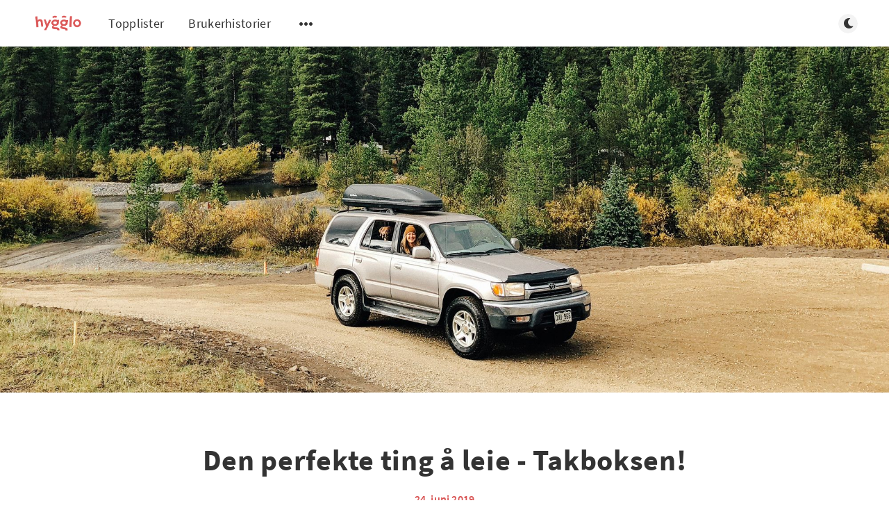

--- FILE ---
content_type: text/html; charset=utf-8
request_url: https://blogg.hygglo.no/lei-takboks/
body_size: 7621
content:
<!DOCTYPE html>
<html lang="nb">
  <head>
    <meta charset="utf-8" />
    <meta http-equiv="X-UA-Compatible" content="IE=edge" />

    <title>Den perfekte ting å leie - Takboksen!</title>
    <meta name="HandheldFriendly" content="True" />
    <meta name="viewport" content="width=device-width, initial-scale=1.0" />

    <link rel="preload" href="https://blogg.hygglo.no/assets/css/app.css?v=bb73ef4dfd" as="style" />
    <link rel="preload" href="https://blogg.hygglo.no/assets/js/manifest.js?v=bb73ef4dfd" as="script" />
    <link rel="preload" href="https://blogg.hygglo.no/assets/js/vendor.js?v=bb73ef4dfd" as="script" />
    <link rel="preload" href="https://blogg.hygglo.no/assets/js/app.js?v=bb73ef4dfd" as="script" />

      <link rel="preload" href="https://blogg.hygglo.no/assets/css/post.css?v=bb73ef4dfd" as="style" />
  <link rel="preload" href="https://blogg.hygglo.no/assets/js/post.js?v=bb73ef4dfd" as="script" />


    <style>
      /* These font-faces are here to make fonts work if the Ghost instance is installed in a subdirectory */

      /* source-sans-pro-regular */
      @font-face {
        font-family: 'Source Sans Pro';
        font-style: normal;
        font-weight: 400;
        font-display: swap;
        src: local('SourceSansPro-Regular'),
            url("https://blogg.hygglo.no/assets/fonts/source-sans-pro/latin/source-sans-pro-regular.woff2?v=bb73ef4dfd") format('woff2'),
            url("https://blogg.hygglo.no/assets/fonts/source-sans-pro/latin/source-sans-pro-regular.woff?v=bb73ef4dfd") format('woff');
      }

      /* source-sans-pro-600 */
      @font-face {
        font-family: 'Source Sans Pro';
        font-style: normal;
        font-weight: 600;
        font-display: swap;
        src: local('SourceSansPro-SemiBold'),
            url("https://blogg.hygglo.no/assets/fonts/source-sans-pro/latin/source-sans-pro-600.woff2?v=bb73ef4dfd") format('woff2'),
            url("https://blogg.hygglo.no/assets/fonts/source-sans-pro/latin/source-sans-pro-600.woff?v=bb73ef4dfd") format('woff');
      }

      /* source-sans-pro-700 */
      @font-face {
        font-family: 'Source Sans Pro';
        font-style: normal;
        font-weight: 700;
        font-display: swap;
        src: local('SourceSansPro-Bold'),
            url("https://blogg.hygglo.no/assets/fonts/source-sans-pro/latin/source-sans-pro-700.woff2?v=bb73ef4dfd") format('woff2'),
            url("https://blogg.hygglo.no/assets/fonts/source-sans-pro/latin/source-sans-pro-700.woff?v=bb73ef4dfd") format('woff');
      }

      /* iconmoon */
      @font-face {
        font-family: 'icomoon';
        font-weight: normal;
        font-style: normal;
        font-display: swap;
        src: url("https://blogg.hygglo.no/assets/fonts/icomoon/icomoon.eot?101fc3?v=bb73ef4dfd");
        src: url("https://blogg.hygglo.no/assets/fonts/icomoon/icomoon.eot?101fc3?v=bb73ef4dfd#iefix") format('embedded-opentype'),
        url("https://blogg.hygglo.no/assets/fonts/icomoon/icomoon.ttf?101fc3?v=bb73ef4dfd") format('truetype'),
        url("https://blogg.hygglo.no/assets/fonts/icomoon/icomoon.woff?101fc3?v=bb73ef4dfd") format('woff'),
        url("https://blogg.hygglo.no/assets/fonts/icomoon/icomoon.svg?101fc3?v=bb73ef4dfd#icomoon") format('svg');
      }
    </style>

    <link rel="stylesheet" type="text/css" href="https://blogg.hygglo.no/assets/css/app.css?v=bb73ef4dfd" media="screen" />

      <link rel="stylesheet" type="text/css" href="https://blogg.hygglo.no/assets/css/post.css?v=bb73ef4dfd" media="screen" />


    

    <link rel="icon" href="https://blogg.hygglo.no/content/images/size/w256h256/2019/05/apple-touch-icon-180x180.png" type="image/png">
    <link rel="canonical" href="https://blogg.hygglo.no/lei-takboks/">
    <meta name="referrer" content="no-referrer-when-downgrade">
    
    <meta property="og:site_name" content="Hygglo Blogg">
    <meta property="og:type" content="article">
    <meta property="og:title" content="Den perfekte ting å leie - Takboksen!">
    <meta property="og:description" content="Da vi skulle på skiferie i februar hadde vi et problem. Hvordan i all verden
skulle vi få med oss alt vi behøvde til en ukes skiferie? Det er ikke bare, bare
å få med seg skiutstyr, og med en hund som eier bagasjerommet er det ikke lett å
få">
    <meta property="og:url" content="https://blogg.hygglo.no/lei-takboks/">
    <meta property="og:image" content="https://blogg.hygglo.no/content/images/size/w1200/2019/06/holly-mandarich-437538-unsplash-2.jpg">
    <meta property="article:published_time" content="2019-06-24T09:57:27.000Z">
    <meta property="article:modified_time" content="2019-06-24T10:13:32.000Z">
    <meta property="article:publisher" content="https://www.facebook.com/hygglo.no/">
    <meta name="twitter:card" content="summary_large_image">
    <meta name="twitter:title" content="Den perfekte ting å leie - Takboksen!">
    <meta name="twitter:description" content="Da vi skulle på skiferie i februar hadde vi et problem. Hvordan i all verden
skulle vi få med oss alt vi behøvde til en ukes skiferie? Det er ikke bare, bare
å få med seg skiutstyr, og med en hund som eier bagasjerommet er det ikke lett å
få">
    <meta name="twitter:url" content="https://blogg.hygglo.no/lei-takboks/">
    <meta name="twitter:image" content="https://blogg.hygglo.no/content/images/size/w1200/2019/06/holly-mandarich-437538-unsplash-2.jpg">
    <meta name="twitter:label1" content="Written by">
    <meta name="twitter:data1" content="Renate">
    <meta name="twitter:site" content="@hygglo_no">
    <meta property="og:image:width" content="1200">
    <meta property="og:image:height" content="985">
    
    <script type="application/ld+json">
{
    "@context": "https://schema.org",
    "@type": "Article",
    "publisher": {
        "@type": "Organization",
        "name": "Hygglo Blogg",
        "url": "https://blogg.hygglo.no/",
        "logo": {
            "@type": "ImageObject",
            "url": "https://blogg.hygglo.no/content/images/2022/08/Hygglo-Logo-no-background.png"
        }
    },
    "author": {
        "@type": "Person",
        "name": "Renate",
        "image": {
            "@type": "ImageObject",
            "url": "https://blogg.hygglo.no/content/images/2019/06/38508701_2156336061248526_5229940509077667840_o.jpg",
            "width": 1112,
            "height": 1112
        },
        "url": "https://blogg.hygglo.no/author/renate/",
        "sameAs": []
    },
    "headline": "Den perfekte ting å leie - Takboksen!",
    "url": "https://blogg.hygglo.no/lei-takboks/",
    "datePublished": "2019-06-24T09:57:27.000Z",
    "dateModified": "2019-06-24T10:13:32.000Z",
    "image": {
        "@type": "ImageObject",
        "url": "https://blogg.hygglo.no/content/images/size/w1200/2019/06/holly-mandarich-437538-unsplash-2.jpg",
        "width": 1200,
        "height": 985
    },
    "description": "Da vi skulle på skiferie i februar hadde vi et problem. Hvordan i all verden\nskulle vi få med oss alt vi behøvde til en ukes skiferie? Det er ikke bare, bare\nå få med seg skiutstyr, og med en hund som eier bagasjerommet er det ikke lett å\nfå med seg alt annet man kan trenge heller. \n\nDet eneste vi kunne komme på som skulle redde situasjonen var å kjøpe en takboks\ntil bilen. En allerede påkostet ferie ble med andre ord enda dyrere. Det å\nskulle leie en takboks tenkte vi aldri på engang, og dumt v",
    "mainEntityOfPage": "https://blogg.hygglo.no/lei-takboks/"
}
    </script>

    <meta name="generator" content="Ghost 6.12">
    <link rel="alternate" type="application/rss+xml" title="Hygglo Blogg" href="https://blogg.hygglo.no/rss/">
    <script defer src="https://cdn.jsdelivr.net/ghost/portal@~2.56/umd/portal.min.js" data-i18n="true" data-ghost="https://blogg.hygglo.no/" data-key="6c1ba0be30d8a7f53d336d951d" data-api="https://leieting-blogg.ghost.io/ghost/api/content/" data-locale="nb" crossorigin="anonymous"></script><style id="gh-members-styles">.gh-post-upgrade-cta-content,
.gh-post-upgrade-cta {
    display: flex;
    flex-direction: column;
    align-items: center;
    font-family: -apple-system, BlinkMacSystemFont, 'Segoe UI', Roboto, Oxygen, Ubuntu, Cantarell, 'Open Sans', 'Helvetica Neue', sans-serif;
    text-align: center;
    width: 100%;
    color: #ffffff;
    font-size: 16px;
}

.gh-post-upgrade-cta-content {
    border-radius: 8px;
    padding: 40px 4vw;
}

.gh-post-upgrade-cta h2 {
    color: #ffffff;
    font-size: 28px;
    letter-spacing: -0.2px;
    margin: 0;
    padding: 0;
}

.gh-post-upgrade-cta p {
    margin: 20px 0 0;
    padding: 0;
}

.gh-post-upgrade-cta small {
    font-size: 16px;
    letter-spacing: -0.2px;
}

.gh-post-upgrade-cta a {
    color: #ffffff;
    cursor: pointer;
    font-weight: 500;
    box-shadow: none;
    text-decoration: underline;
}

.gh-post-upgrade-cta a:hover {
    color: #ffffff;
    opacity: 0.8;
    box-shadow: none;
    text-decoration: underline;
}

.gh-post-upgrade-cta a.gh-btn {
    display: block;
    background: #ffffff;
    text-decoration: none;
    margin: 28px 0 0;
    padding: 8px 18px;
    border-radius: 4px;
    font-size: 16px;
    font-weight: 600;
}

.gh-post-upgrade-cta a.gh-btn:hover {
    opacity: 0.92;
}</style>
    <script defer src="https://cdn.jsdelivr.net/ghost/sodo-search@~1.8/umd/sodo-search.min.js" data-key="6c1ba0be30d8a7f53d336d951d" data-styles="https://cdn.jsdelivr.net/ghost/sodo-search@~1.8/umd/main.css" data-sodo-search="https://leieting-blogg.ghost.io/" data-locale="nb" crossorigin="anonymous"></script>
    
    <link href="https://blogg.hygglo.no/webmentions/receive/" rel="webmention">
    <script defer src="/public/cards.min.js?v=bb73ef4dfd"></script>
    <link rel="stylesheet" type="text/css" href="/public/cards.min.css?v=bb73ef4dfd">
    <script defer src="/public/member-attribution.min.js?v=bb73ef4dfd"></script>
    <script defer src="/public/ghost-stats.min.js?v=bb73ef4dfd" data-stringify-payload="false" data-datasource="analytics_events" data-storage="localStorage" data-host="https://blogg.hygglo.no/.ghost/analytics/api/v1/page_hit"  tb_site_uuid="2ba216e2-156e-490e-aadb-019fed5f2727" tb_post_uuid="895f4dd1-37db-422c-8d2c-e99b38a779a6" tb_post_type="post" tb_member_uuid="undefined" tb_member_status="undefined"></script><style>:root {--ghost-accent-color: #15171A;}</style>
    <meta property="fb:pages" content="472656049557881" />
<!-- Global site tag (gtag.js) - Google Analytics -->
<script async src="https://www.googletagmanager.com/gtag/js?id=UA-71425947-8"></script>
<script>
  window.dataLayer = window.dataLayer || [];
  function gtag(){dataLayer.push(arguments);}
  gtag('js', new Date());

  gtag('config', 'UA-71425947-8');
</script>
<!-- Google Tag Manager -->
<script>(function(w,d,s,l,i){w[l]=w[l]||[];w[l].push({'gtm.start':
new Date().getTime(),event:'gtm.js'});var f=d.getElementsByTagName(s)[0],
j=d.createElement(s),dl=l!='dataLayer'?'&l='+l:'';j.async=true;j.src=
'https://www.googletagmanager.com/gtm.js?id=UA-71425947-8'+i+dl;f.parentNode.insertBefore(j,f);
})(window,document,'script','dataLayer','GTM-TR2F7ZB');</script>
<!-- End Google Tag Manager -->

<script>
  window.intercomSettings = {
    app_id: "mcsnl4c5"
  };
</script>
<script>(function(){var w=window;var ic=w.Intercom;if(typeof ic==="function"){ic('reattach_activator');ic('update',intercomSettings);}else{var d=document;var i=function(){i.c(arguments)};i.q=[];i.c=function(args){i.q.push(args)};w.Intercom=i;function l(){var s=d.createElement('script');s.type='text/javascript';s.async=true;s.src='https://widget.intercom.io/widget/r3zvz0um';var x=d.getElementsByTagName('script')[0];x.parentNode.insertBefore(s,x);}if(w.attachEvent){w.attachEvent('onload',l);}else{w.addEventListener('load',l,false);}}})()</script>

    <style>
      :root {
        --primary-subtle-color: var(--ghost-accent-color) !important;
      }
    </style>

    <script>
      // @license magnet:?xt=urn:btih:d3d9a9a6595521f9666a5e94cc830dab83b65699&dn=expat.txt Expat
      const ghostHost = "https://blogg.hygglo.no"
      // @license-end
    </script>



    <script>
      if (typeof Storage !== 'undefined') {
        const currentSavedTheme = localStorage.getItem('theme')

        if (currentSavedTheme && currentSavedTheme === 'dark') {
          document.documentElement.setAttribute('data-theme', 'dark')
        } else {
          document.documentElement.setAttribute('data-theme', 'light')
        }
      }
    </script>
  </head>
  <body class="post-template">
    



  
<header class="m-header with-picture js-header">
  <div class="m-mobile-topbar" data-animate="fade-down">
    <button class="m-icon-button in-mobile-topbar js-open-menu" aria-label="Åpne meny">
      <span class="icon-menu" aria-hidden="true"></span>
    </button>
      <a href="https://blogg.hygglo.no" class="m-logo in-mobile-topbar">
        <img src="https://blogg.hygglo.no/content/images/2022/08/Hygglo-Logo-no-background.png" alt="Hygglo Blogg" class="">
      </a>
    <button class="m-icon-button in-mobile-topbar js-open-search"  aria-label="Åpne søkefelt">
      <span class="icon-search" aria-hidden="true"></span>
    </button>
  </div>

  <div class="m-menu js-menu">
    <button class="m-icon-button outlined as-close-menu js-close-menu" aria-label="Steng menyen">
      <span class="icon-close"></span>
    </button>
    <div class="m-menu__main" data-animate="fade-down">
      <div class="l-wrapper">
        <div class="m-nav js-main-nav">
          <nav class="m-nav__left js-main-nav-left" role="navigation" aria-label="Hovedmeny">
            <ul>
                <li class="only-desktop">
                  <a href="https://blogg.hygglo.no" class="m-logo">
                    <img src="https://blogg.hygglo.no/content/images/2022/08/Hygglo-Logo-no-background.png" alt="Hygglo Blogg" class="">
                  </a>
                </li>
                
    <li class="nav-topplister">
      <a href="https://blogg.hygglo.no/tag/topplister/">Topplister</a>
    </li>
    <li class="nav-brukerhistorier">
      <a href="https://blogg.hygglo.no/tag/brukerhistorier/">Brukerhistorier</a>
    </li>

              <li class="submenu-option js-submenu-option">
                <button class="m-icon-button in-menu-main more js-toggle-submenu" aria-label="Åpne undermeny">
                  <span class="icon-more" aria-hidden="true"></span>
                </button>
                <div class="m-submenu js-submenu">
                  <div class="l-wrapper in-submenu">
                    <section class="m-recent-articles">
                      <h3 class="m-submenu-title in-recent-articles">Nye artikler</h3>
                          <div class="swiper js-recent-slider">
                            <div class="swiper-wrapper">
                                <div class="swiper-slide">
                                  <a href="/toppliste-2023/" class="m-recent-article">
                                    <div class="m-recent-article__picture ">
                                        <img src="/content/images/size/w300/2024/08/photo-1578269174936-2709b6aeb913.jpeg" loading="lazy" alt="">
                                    </div>
                                    <h3 class="m-recent-article__title js-recent-article-title" title="TOPPLISTE 2023">
                                      TOPPLISTE 2023
                                    </h3>
                                    <span class="m-recent-article__date">ett år siden</span>
                                  </a>
                                </div>
                                <div class="swiper-slide">
                                  <a href="/mot-var-utleier-haakon/" class="m-recent-article">
                                    <div class="m-recent-article__picture no-picture">
                                        <img src="https://blogg.hygglo.no/assets/images/no-image.png?v=bb73ef4dfd" loading="lazy" alt="">
                                    </div>
                                    <h3 class="m-recent-article__title js-recent-article-title" title="Møt vår utleier Haakon!">
                                      Møt vår utleier Haakon!
                                    </h3>
                                    <span class="m-recent-article__date">ett år siden</span>
                                  </a>
                                </div>
                                <div class="swiper-slide">
                                  <a href="/mot-var-utleier-christian-3/" class="m-recent-article">
                                    <div class="m-recent-article__picture no-picture">
                                        <img src="https://blogg.hygglo.no/assets/images/no-image.png?v=bb73ef4dfd" loading="lazy" alt="">
                                    </div>
                                    <h3 class="m-recent-article__title js-recent-article-title" title="Møt vår utleier Christian!">
                                      Møt vår utleier Christian!
                                    </h3>
                                    <span class="m-recent-article__date">2 år siden</span>
                                  </a>
                                </div>
                                <div class="swiper-slide">
                                  <a href="/over-en-million-utleier-i-syv-land/" class="m-recent-article">
                                    <div class="m-recent-article__picture ">
                                        <img src="/content/images/size/w300/2024/06/map.jpg" loading="lazy" alt="">
                                    </div>
                                    <h3 class="m-recent-article__title js-recent-article-title" title="Over en million utleier i syv land">
                                      Over en million utleier i syv land
                                    </h3>
                                    <span class="m-recent-article__date">2 år siden</span>
                                  </a>
                                </div>
                            </div>
                          </div>
                    </section>
                    <section class="m-tags">
                      <h3 class="m-submenu-title">Tagger</h3>
                        <ul>
                            <li>
                              <a href="/tag/brukerhistorier/">Brukerhistorier</a>
                            </li>
                            <li>
                              <a href="/tag/ferietur-i-norge/">Ferietur i Norge</a>
                            </li>
                            <li>
                              <a href="/tag/gjesteinnlegg/">Gjesteinnlegg</a>
                            </li>
                            <li>
                              <a href="/tag/manedens-leieting/">Månedens leieting</a>
                            </li>
                            <li>
                              <a href="/tag/nyheter/">Nyheter</a>
                            </li>
                            <li>
                              <a href="/tag/presse/">Presse</a>
                            </li>
                            <li>
                              <a href="/tag/tips/">Tips</a>
                            </li>
                            <li>
                              <a href="/tag/topplister/">Topplister</a>
                            </li>
                            <li>
                              <a href="/tag/utleierskolen/">Utleierskolen</a>
                            </li>
                        </ul>
                    </section>
                  </div>
                </div>
              </li>
            </ul>
          </nav>
          <div class="m-nav__right">
            <button class="m-icon-button in-menu-main js-open-search"  aria-label="Åpne søkefelt">
              <span class="icon-search" aria-hidden="true"></span>
            </button>
            <div class="m-toggle-darkmode js-tooltip" data-tippy-content="Slå på dark mode" tabindex="0">
              <label for="toggle-darkmode" class="sr-only">
                Slå på dark mode
              </label>
              <input id="toggle-darkmode" type="checkbox" class="js-toggle-darkmode">
              <div>
                <span class="icon-moon moon" aria-hidden="true"></span>
                <span class="icon-sunny sun" aria-hidden="true"></span>
              </div>
            </div>
          </div>
        </div>
      </div>
    </div>
  </div>

</header>

<main class="main-wrap">
    
  <section class="m-hero with-picture" data-animate="fade">
    <div class="m-hero__picture in-post">
      <img
        srcset="
          /content/images/size/w300/2019/06/holly-mandarich-437538-unsplash-2.jpg 300w,
          /content/images/size/w600/2019/06/holly-mandarich-437538-unsplash-2.jpg 600w,
          /content/images/size/w1000/2019/06/holly-mandarich-437538-unsplash-2.jpg 1000w,
          /content/images/size/w2000/2019/06/holly-mandarich-437538-unsplash-2.jpg 2000w
        "
        sizes="(max-width: 600px) 600px, (max-width: 1000px) 1000px, 2000px"
        src="/content/images/size/w1000/2019/06/holly-mandarich-437538-unsplash-2.jpg"
        alt=""
      />
    </div>
    </section>
  
  <article>
    <div class="l-content in-post">
        <div class="l-wrapper in-post  js-animation-wrapper" data-animate="fade-up">
          <div
            class="l-post-content js-progress-content">
            <header class="m-heading">
              <h1 class="m-heading__title in-post">Den perfekte ting å leie - Takboksen!</h1>
              <div class="m-heading__meta">
                <span class="m-heading__meta__time">24. juni 2019</span>
              </div>
            </header>
            <div class="pos-relative js-post-content">
              <div class="m-share">
                <div class="m-share__content js-sticky">
                  <a href="https://www.facebook.com/sharer/sharer.php?u=https://blogg.hygglo.no/lei-takboks/"
                    class="m-icon-button filled in-share" target="_blank" rel="noopener" aria-label="Facebook">
                    <span class="icon-facebook" aria-hidden="true"></span>
                  </a>
                  <a href="https://twitter.com/intent/tweet?text=Den%20perfekte%20ting%20%C3%A5%20leie%20-%20Takboksen!&url=https://blogg.hygglo.no/lei-takboks/"
                    class="m-icon-button filled in-share" target="_blank" rel="noopener" aria-label="Twitter">
                    <span class="icon-twitter" aria-hidden="true"></span>
                  </a>
                  <button class="m-icon-button filled in-share progress js-scrolltop" aria-label="Scroll til toppen">
                    <span class="icon-arrow-top" aria-hidden="true"></span>
                    <svg aria-hidden="true">
                      <circle class="progress-ring__circle js-progress" fill="transparent" r="0" />
                    </svg>
                  </button>
                </div>
              </div>
              <p><em>Da vi skulle på skiferie i februar hadde vi et problem. Hvordan i all verden skulle vi få med oss alt vi behøvde til en ukes skiferie? Det er ikke bare, bare å få med seg skiutstyr, og med en hund som eier bagasjerommet er det ikke lett å få med seg alt annet man kan trenge heller. </em></p><p>Det eneste vi kunne komme på som skulle redde situasjonen var å kjøpe en takboks til bilen. En allerede påkostet ferie ble med andre ord enda dyrere. Det å skulle leie en takboks tenkte vi aldri på engang, og dumt var det. Nå har vi en stor takboks liggende i gjesterommet og håper at andre er smartere enn oss og leier i stedet for å kjøpe en ny!</p><p><strong>Hvorfor er takboksen den perfekte ting å leie i stedet for å kjøpe?</strong></p><ol><li>Den er dyr</li><li>Tar mye plass</li><li>Ofte trenger man den kun til spesielle anledninger</li></ol><p>På Hygglo finnes det per dags dato 645 <a href="https://www.hygglo.no/category/8858-takboks-uten-takstativ?ref=blogg.hygglo.no">takbokser uten takstativ</a> til leie, samt 325 <a href="https://www.hygglo.no/category/8857-takboks-med-takstativ?ref=blogg.hygglo.no">takbokser med takstativ</a>. Det finnes med andre ord veldig mange valg og store muligheter for å finne den perfekte takboksen som dekker dine behov.</p><p><a href="https://www.hygglo.no/category/2421-takboks?ref=blogg.hygglo.no">Se alle takbokser hos Hygglo her</a>!</p>
            </div>
          </div>
        </div>
          <section class="m-subscribe-section js-newsletter">
            <div class="l-wrapper in-post">
              <div class="m-subscribe-section__content">
                <div class="m-subscribe-section__text">
                  <h4 class="m-subscribe-section__title">Abonnere på vårt nyhetsbrev</h4>
                  <p class="m-subscribe-section__description">
                    Få de nyeste artiklene direkte til din innboks.
                  </p>
                </div>
                <div class="m-subscribe-section__form">
                  
<div class="m-subscribe-section__form">
  <form data-members-form="subscribe" id="newsletter-form" class="m-subscribe-section__container">
    <div class="m-subscribe__form">
      <div class="pos-relative">
        <label for="newsletter-input" class="sr-only">Din e-postadress</label>
        <input data-members-email id="newsletter-input" class="m-input in-subscribe-section" type="email"
          placeholder="Din e-postadress" required />
      </div>
      <button id="newsletter-button" class="m-button primary block" type="submit">Abonnere</button>
    </div>
    <div class="m-subscribe__success">
      <header class="m-heading no-margin">
        <img src="https://blogg.hygglo.no/assets/images/success.png?v=bb73ef4dfd" alt="Success!" class="m-subscribe__success_icon">
        <p class="m-heading__description in-newsletter-form">
          Vennligst sjekk innboksen din og trykk på länken for å bekrefte ditt abonnement.
        </p>
      </header>
    </div>
    <p class="m-subscribe__invalid m-small-text">
      Vennligst skriv inn en gyldig e-postadresse
    </p>
    <p class="m-subscribe__error m-small-text">
      Oops! Det uppstå en feil ved sending av e-posten, prøv igjen senere
    </p>
  </form>
</div>
                </div>
              </div>
            </div>
          </section>
        <section class="m-author">
          <div class="m-author__content">
            <div class="m-author__picture">
              <a href="https://blogg.hygglo.no/author/renate/" class="m-author-picture" aria-label="Renate">
                  <div style="background-image: url(https://blogg.hygglo.no/content/images/2019/06/38508701_2156336061248526_5229940509077667840_o.jpg);"></div>
              </a>
            </div>
            <div class="m-author__info">
              <h4 class="m-author__name">
                <a href="https://blogg.hygglo.no/author/renate/">Renate</a>
              </h4>
                <p class="m-author__bio">En glad trønder som elsker å skrive, fotografere og spre latter og glede.</p>
              <ul class="m-author-links">
              </ul>
            </div>
          </div>
        </section>
    </div>
  </article>
</main>



    
<div class="m-search js-search" role="dialog" aria-modal="true" aria-label="Search">
  <button class="m-icon-button outlined as-close-search js-close-search" aria-label="Close search">
    <span class="icon-close" aria-hidden="true"></span>
  </button>
  <div class="m-search__content">
    <form class="m-search__form">
      <div class="pos-relative">
        <span class="icon-search m-search-icon" aria-hidden="true"></span>
        <label for="search-input" class="sr-only">
          Begynn å skriv for å søke
        </label>
        <input id="search-input" type="text" class="m-input in-search js-input-search" placeholder="Begynn å skriv for å søke">
      </div>
    </form>
    <div class="js-search-results hide"></div>
    <p class="m-not-found align-center hide js-no-results">
      Ditt søk gav ingen resultat, forsøk å sak etter noe annet.
    </p>
  </div>
</div>

    
<footer class="m-footer">
  <div class="m-footer__content">
    <nav class="m-footer-social">
        <a href="https://www.facebook.com/hygglo.no/" target="_blank" rel="noopener" aria-label="Facebook">
          <span class="icon-facebook" aria-hidden="true"></span>
        </a>
        <a href="https://x.com/hygglo_no" target="_blank" rel="noopener" aria-label="Twitter">
          <span class="icon-twitter" aria-hidden="true"></span>
        </a>
      <a href="https://blogg.hygglo.no/rss" aria-label="RSS">
        <span class="icon-rss" aria-hidden="true"></span>
      </a>
    </nav>
    <p class="m-footer-copyright">
      <span>Hygglo Blogg &copy; 2026</span>
      <span>&nbsp; &bull; &nbsp;</span>
      <span>Publisert med <a href="https://ghost.org" target="_blank" rel="noopener">Ghost</a></span>
    </p>
    <p class="m-footer-copyright jslicense">
      <a href="https://blogg.hygglo.no/assets/html/javascript.html?v=bb73ef4dfd" rel="jslicense">JavaScript licensinformation</a>
    </p>
  </div>
</footer>

    <script defer src="https://blogg.hygglo.no/assets/js/manifest.js?v=bb73ef4dfd"></script>
    <script defer src="https://blogg.hygglo.no/assets/js/vendor.js?v=bb73ef4dfd"></script>
    <script defer src="https://blogg.hygglo.no/assets/js/app.js?v=bb73ef4dfd"></script>

      <script defer src="https://blogg.hygglo.no/assets/js/post.js?v=bb73ef4dfd"></script>


    <div id="fb-root"></div>
<script>(function(d, s, id) {
  var js, fjs = d.getElementsByTagName(s)[0];
  if (d.getElementById(id)) return;
  js = d.createElement(s); js.id = id;
  js.src = "//connect.facebook.net/nb_NO/sdk.js#xfbml=1&version=v2.6&appId=858755134215704";
  fjs.parentNode.insertBefore(js, fjs);
}(document, 'script', 'facebook-jssdk'));</script>

<script src="//cdn.jsdelivr.net/emojione/2.1.4/lib/js/emojione.min.js"></script>
<link rel="stylesheet" href="//cdn.jsdelivr.net/emojione/2.1.4/assets/css/emojione.min.css"/>
<script>
document.addEventListener("DOMContentLoaded", function(event) {
    if (!/iP(hone|od|ad)|Mac/.test(navigator.userAgent)) {
      paragraphs = document.getElementsByTagName("p");
      for (var i = 0; i < paragraphs.length; i++) {
        paragraphs[i].innerHTML = emojione.unicodeToImage(paragraphs[i].innerHTML);
      }
      h1s = Array.prototype.slice.call(document.getElementsByTagName("h1"));
      h2s = Array.prototype.slice.call(document.getElementsByTagName("h2"));
      h3s = Array.prototype.slice.call(document.getElementsByTagName("h3"));
      h4s = Array.prototype.slice.call(document.getElementsByTagName("h4"));
      h5s = Array.prototype.slice.call(document.getElementsByTagName("h5"));
      headers = h1s.concat(h2s).concat(h3s).concat(h4s).concat(h5s);
      for (var i = 0; i < headers.length; i++) {
        headers[i].innerHTML = emojione.unicodeToImage(headers[i].innerHTML);
      }
    }
});
</script>

<!-- Facebook Pixel Code -->
<script>
!function(f,b,e,v,n,t,s){if(f.fbq)return;n=f.fbq=function(){n.callMethod?
n.callMethod.apply(n,arguments):n.queue.push(arguments)};if(!f._fbq)f._fbq=n;
n.push=n;n.loaded=!0;n.version='2.0';n.queue=[];t=b.createElement(e);t.async=!0;
t.src=v;s=b.getElementsByTagName(e)[0];s.parentNode.insertBefore(t,s)}(window,
document,'script','https://connect.facebook.net/en_US/fbevents.js');

fbq('init', '1437977269831847');
fbq('track', "PageView");</script>
<noscript><img height="1" width="1" style="display:none"
src="https://www.facebook.com/tr?id=1437977269831847&ev=PageView&noscript=1"
/></noscript>
<!-- End Facebook Pixel Code -->
  </body>
</html>


--- FILE ---
content_type: text/css; charset=UTF-8
request_url: https://blogg.hygglo.no/assets/css/app.css?v=bb73ef4dfd
body_size: 7315
content:
/*! sanitize.css v7.0.2 | CC0 License | github.com/csstools/sanitize.css */*,:after,:before{background-repeat:no-repeat;box-sizing:border-box}:after,:before{text-decoration:inherit;vertical-align:inherit}html{font-family:system-ui,-apple-system,Segoe UI,Roboto,Ubuntu,Cantarell,Oxygen,sans-serif,Apple Color Emoji,Segoe UI Emoji,Segoe UI Symbol,Noto Color Emoji;line-height:1.15;-moz-tab-size:4;-o-tab-size:4;tab-size:4;word-break:break-word}body{margin:0}h1{font-size:2em;margin:.67em 0}hr{height:0;overflow:visible}main{display:block}nav ol,nav ul{list-style:none}pre{font-family:Lato,Menlo,Consolas,Roboto Mono,Ubuntu Monospace,Oxygen Mono,Liberation Mono,monospace;font-size:1em}a{background-color:transparent}abbr[title]{text-decoration:underline;-webkit-text-decoration:underline dotted;text-decoration:underline dotted}b,strong{font-weight:bolder}code,kbd,samp{font-family:Lato,Menlo,Consolas,Roboto Mono,Ubuntu Monospace,Oxygen Mono,Liberation Mono,monospace;font-size:1em}small{font-size:80%}::-moz-selection{background-color:#b3d4fc;color:#000;text-shadow:none}::selection{background-color:#b3d4fc;color:#000;text-shadow:none}audio,canvas,iframe,img,svg,video{vertical-align:middle}audio,video{display:inline-block}audio:not([controls]){display:none;height:0}img{border-style:none}svg{fill:currentColor}svg:not(:root){overflow:hidden}table{border-collapse:collapse}button,input,select,textarea{font-family:Lato,inherit;font-size:inherit;line-height:inherit}button,input,select{margin:0}button{overflow:visible;text-transform:none}[type=button],[type=reset],[type=submit],button{-webkit-appearance:button}fieldset{padding:.35em .75em .625em}input{overflow:visible}legend{color:inherit;display:table;max-width:100%;white-space:normal}progress{display:inline-block;vertical-align:baseline}select{text-transform:none}textarea{margin:0;overflow:auto;resize:vertical}[type=checkbox],[type=radio]{padding:0}[type=search]{-webkit-appearance:textfield;outline-offset:-2px}::-webkit-inner-spin-button,::-webkit-outer-spin-button{height:auto}::-webkit-input-placeholder{color:inherit;opacity:.54}::-webkit-search-decoration{-webkit-appearance:none}::-webkit-file-upload-button{-webkit-appearance:button;font:inherit}::-moz-focus-inner{border-style:none;padding:0}:-moz-focusring{outline:1px dotted ButtonText}details,dialog{display:block}dialog{background-color:#fff;border:solid;color:#000;height:-moz-fit-content;height:-webkit-fit-content;height:fit-content;left:0;margin:auto;padding:1em;position:absolute;right:0;width:-moz-fit-content;width:-webkit-fit-content;width:fit-content}dialog:not([open]){display:none}summary{display:list-item}canvas{display:inline-block}template{display:none}[tabindex],a,area,button,input,label,select,summary,textarea{touch-action:manipulation}[hidden]{display:none}[aria-busy=true]{cursor:progress}[aria-controls]{cursor:pointer}[aria-disabled],[disabled]{cursor:disabled}[aria-hidden=false][hidden]:not(:focus){clip:rect(0,0,0,0);display:inherit;position:absolute}:root{--show-fade-animation:1}[data-theme=light]{--background-color:#fff;--primary-foreground-color:#4a4a4a;--secondary-foreground-color:#000;--primary-subtle-color:#0470ee;--secondary-subtle-color:#f4f8fd;--titles-color:#333;--link-color:#d95656;--primary-border-color:#9b9b9b;--secondary-border-color:#f0f8ff;--article-shadow-normal:0 10px 10px rgba(0,0,0,.08);--article-shadow-hover:0 4px 60px 0 rgba(0,0,0,.2);--transparent-background-color:hsla(0,0%,100%,.99);--footer-background-color:#411C42;--submenu-shadow-color-opacity:0.25;--button-shadow-color-normal:hsla(0,0%,42%,.2);--button-shadow-color-hover:hsla(0,0%,42%,.3);--table-background-color-odd:#fafafa;--table-head-border-bottom:#e2e2e2;--toggle-darkmode-button-display-moon:block;--toggle-darkmode-button-display-sun:none;--toggle-darkmode-background-color:rgba(0,0,0,.05);--header-menu-gradient-first-color:hsla(0,0%,100%,0);--header-menu-gradient-second-color:#fff;--kg-card-img-invert-color:0}[data-theme=dark]{--background-color:#111;--primary-foreground-color:#ccc;--secondary-foreground-color:#fff;--primary-subtle-color:#2c2fe6;--secondary-subtle-color:#141920;--titles-color:#b4b4b4;--link-color:#b6b7f6;--primary-border-color:#1d1d1d;--secondary-border-color:#0f0f0f;--article-shadow-normal:0 4px 5px 5px rgba(0,0,0,.1);--article-shadow-hover:0 4px 5px 10px rgba(0,0,0,.1);--transparent-background-color:rgba(0,0,0,.99);--footer-background-color:#080808;--submenu-shadow-color-opacity:0.55;--button-shadow-color-normal:hsla(0,0%,4%,.5);--button-shadow-color-hover:hsla(0,0%,4%,.5);--table-background-color-odd:#050505;--table-head-border-bottom:#1d1d1d;--toggle-darkmode-button-display-moon:none;--toggle-darkmode-button-display-sun:block;--toggle-darkmode-background-color:rgba(0,0,0,.5);--header-menu-gradient-first-color:hsla(0,0%,7%,0);--header-menu-gradient-second-color:hsla(0,0%,7%,.65);--kg-card-img-invert-color:1}.hide{display:none}.sr-only{clip:rect(0 0 0 0);-webkit-clip-path:inset(100%);clip-path:inset(100%);height:1px;overflow:hidden;position:absolute;white-space:nowrap;width:1px}.focusable:focus,.m-button:focus,.m-icon-button:focus,.m-toggle-darkmode input:focus{box-shadow:0 0 0 2px var(--primary-subtle-color)!important}.content-centered,.m-hero,.m-icon-button{align-items:center;display:flex;justify-content:center}.m-button,.m-icon-button,.m-input,.m-toggle-darkmode input,.no-appearance{-webkit-appearance:none!important;-moz-appearance:none!important;appearance:none!important}.no-padding{padding:0}.no-margin{margin:0}.no-scroll-y{overflow-y:hidden}.align-center{text-align:center}.align-left{text-align:left}.align-right{text-align:right}.pos-relative{position:relative}.pos-absolute{position:absolute}.bold{font-weight:700}.underline{text-decoration:underline}.uppercase{text-transform:uppercase}.pointer{cursor:pointer}.only-desktop{display:none}@media only screen and (min-width:48rem){.only-desktop{display:block}}[class*=" icon-"],[class^=icon-]{speak:none;-webkit-font-smoothing:antialiased;-moz-osx-font-smoothing:grayscale;font-family:Lato,icomoon!important;font-style:normal;font-variant:normal;font-weight:400;line-height:1;text-transform:none}.icon-moon:before{content:"\e90f"}.icon-sunny:before{content:"\e910"}.icon-chevron-down:before{content:"\e900"}.icon-star:before{content:"\e901"}.icon-arrow-left:before{content:"\e902"}.icon-arrow-right:before{content:"\e903"}.icon-arrow-top:before{content:"\e904"}.icon-close:before{content:"\e905"}.icon-comments:before{content:"\e906"}.icon-facebook:before{content:"\e907"}.icon-globe:before{content:"\e908"}.icon-menu:before{content:"\e909"}.icon-more:before{content:"\e90a"}.icon-search:before{content:"\e90b"}.icon-twitter:before{content:"\e90c"}.icon-imdb:before{content:"\e90d"}.icon-vk:before{content:"\e90e"}.icon-steam:before{content:"\e914"}.icon-twitch:before{content:"\e915"}.icon-youtube:before{content:"\e916"}.icon-vimeo:before{content:"\e917"}.icon-whatsapp:before{content:"\e918"}.icon-reddit:before{content:"\e919"}.icon-rss:before{content:"\e91a"}.icon-spotify:before{content:"\e91b"}.icon-telegram:before{content:"\e91c"}.icon-soundcloud:before{content:"\e91d"}.icon-flickr:before{content:"\e91e"}.icon-letterboxd:before{content:"\e91f"}.icon-odnoklassniki:before{content:"\e920"}.icon-pinterest:before{content:"\e921"}.icon-tiktok:before{content:"\e922"}.icon-tumblr:before{content:"\e923"}.icon-xing:before{content:"\e924"}.icon-mixcloud:before{content:"\e925"}.icon-mixer:before{content:"\e926"}.icon-wechat:before{content:"\e927"}.icon-deviantart:before{content:"\e928"}.icon-discord:before{content:"\e929"}.icon-instagram:before{content:"\e92a"}.icon-linkedin:before{content:"\e92b"}.icon-snapchat:before{content:"\e92c"}.icon-gitlab:before{content:"\e92d"}.icon-github:before{content:"\e930"}.icon-behance:before{content:"\e951"}body{-webkit-font-smoothing:antialiased;-moz-osx-font-smoothing:grayscale;background-color:var(--background-color);color:var(--primary-foreground-color);display:flex;flex-direction:column;font-display:swap;font-family:Lato,Source Sans Pro,Helvetica,Arial,sans-serif;font-size:1rem;min-height:100vh;overflow-x:hidden;width:100%}body.share-menu-displayed{padding-bottom:45px}@media only screen and (min-width:48rem){body.share-menu-displayed{padding-bottom:0}}.main-wrap{display:flex;flex-direction:column;flex-grow:1}p{line-height:1.5;margin:0}a{color:inherit;text-decoration:none}fieldset{border:0;margin:0;padding:0;position:relative}.tippy-popper *{text-align:left!important}.medium-zoom-overlay{background-color:var(--background-color)!important}.medium-zoom-image,.medium-zoom-overlay{z-index:5}[data-animate^=fade]{-webkit-animation:fadeAnimation .5s linear forwards;animation:fadeAnimation .5s linear forwards;opacity:calc((var(--show-fade-animation) - 1)*-1)}@-webkit-keyframes fadeAnimation{0%{opacity:calc((var(--show-fade-animation) - 1)*-1)}to{opacity:1}}@keyframes fadeAnimation{0%{opacity:calc((var(--show-fade-animation) - 1)*-1)}to{opacity:1}}[data-animate=fade-up]{-webkit-animation:fadeUpAnimation .5s cubic-bezier(.77,0,.18,1) .3s forwards;animation:fadeUpAnimation .5s cubic-bezier(.77,0,.18,1) .3s forwards}@-webkit-keyframes fadeUpAnimation{0%{opacity:calc((var(--show-fade-animation) - 1)*-1);transform:translateY(calc(100px*var(--show-fade-animation)))}to{opacity:1;transform:translateY(0)}}@keyframes fadeUpAnimation{0%{opacity:calc((var(--show-fade-animation) - 1)*-1);transform:translateY(calc(100px*var(--show-fade-animation)))}to{opacity:1;transform:translateY(0)}}[data-animate=fade-down]{-webkit-animation:fadeDownAnimation .5s cubic-bezier(.77,0,.18,1) forwards;animation:fadeDownAnimation .5s cubic-bezier(.77,0,.18,1) forwards}@-webkit-keyframes fadeDownAnimation{0%{opacity:calc((var(--show-fade-animation) - 1)*-1);transform:translateY(calc(-100px*var(--show-fade-animation)))}to{opacity:1;transform:translateY(0)}}@keyframes fadeDownAnimation{0%{opacity:calc((var(--show-fade-animation) - 1)*-1);transform:translateY(calc(-100px*var(--show-fade-animation)))}to{opacity:1;transform:translateY(0)}}.l-wrapper{margin:0 auto;padding:0 20px;position:relative;width:100%}@media only screen and (min-width:48rem){.l-wrapper{max-width:1200px}}@media only screen and (min-width:80rem){.l-wrapper{padding:0}}.l-wrapper.in-submenu{padding:0}@media only screen and (min-width:48rem){.l-wrapper.in-submenu{padding:0 20px}}@media only screen and (min-width:80rem){.l-wrapper.in-submenu{padding:0}}@media only screen and (min-width:48rem){.l-wrapper.in-post{max-width:960px}}.l-wrapper.in-comments{color:var(--primary-foreground-color)}@media only screen and (min-width:48rem){.l-wrapper.in-comments{max-width:820px}}@media only screen and (min-width:64rem){.l-wrapper.in-recommended{max-width:calc(100% - 60px);padding:0}}@media only screen and (min-width:90rem){.l-wrapper.in-recommended{max-width:1200px}}.l-wrapper.in-post.no-image{padding-top:40px}@media only screen and (min-width:48rem){.l-wrapper.in-post.no-image{padding-top:80px}}.l-wrapper.in-caption{padding-top:10px}.l-content{padding:40px 0 20px}@media only screen and (min-width:48rem){.l-content{padding:60px 0 40px}}.m-button{background-color:transparent;border:0;border-radius:5px;color:#333;cursor:pointer;display:inline-block;font-size:1rem;font-weight:600;letter-spacing:.2px;line-height:1;outline:0;padding:13px 25px;position:relative;text-align:center;transition:all .25s cubic-bezier(.02,.01,.47,1)}.m-button.outlined{border:1px solid var(--primary-foreground-color);color:var(--titles-color)}.m-button.filled,.m-button.primary{box-shadow:0 2px 4px var(--button-shadow-color-normal),0 0 0 transparent}.m-button.filled:hover,.m-button.primary:hover{box-shadow:0 4px 8px var(--button-shadow-color-hover),0 0 0 transparent;transform:translateY(-2px)}.m-button.filled{background-color:#fff;border-radius:5px}.m-button.block{display:block;width:100%}.m-button.primary{background-color:var(--primary-subtle-color);color:#fff}.m-button.loading{cursor:default;overflow:hidden}.m-button.loading:after{-webkit-animation:loading 1s infinite;animation:loading 1s infinite;background-color:#fff;bottom:0;content:"";height:2px;left:0;position:absolute;width:25%}@-webkit-keyframes loading{0%{transform:translatex(0)}50%{transform:translatex(300%)}to{transform:translatex(0)}}@keyframes loading{0%{transform:translatex(0)}50%{transform:translatex(300%)}to{transform:translatex(0)}}.m-icon-button{background-color:transparent;border:0;border-radius:50%;color:var(--titles-color);cursor:pointer;font-size:1.125rem;outline:0;padding:0}.m-icon-button.outlined{border:1px solid var(--primary-foreground-color)}.m-icon-button.filled{background-color:var(--background-color);box-shadow:0 2px 4px var(--button-shadow-color-normal),0 0 0 transparent;transition:all .25s cubic-bezier(.02,.01,.47,1)}.m-icon-button.filled:hover{box-shadow:0 4px 8px var(--button-shadow-color-hover),0 0 0 transparent}.m-icon-button:disabled{cursor:default;opacity:.5}.m-icon-button.in-mobile-topbar{height:50px;width:50px}.m-icon-button.as-close-menu{font-size:.625rem;height:32px;position:absolute;right:20px;top:20px;width:32px;z-index:2}@media only screen and (min-width:48rem){.m-icon-button.as-close-menu{display:none!important}}.m-icon-button.as-close-search{font-size:.625rem;height:32px;position:absolute;right:20px;top:20px;width:32px;z-index:2}@media only screen and (min-width:48rem){.m-icon-button.as-close-search{font-size:.875rem;height:42px;right:30px;top:30px;width:42px}}@media only screen and (min-width:80rem){.m-icon-button.as-close-search{height:50px;right:40px;top:40px;width:50px}}.m-icon-button.in-menu-main{display:none}@media only screen and (min-width:48rem){.m-icon-button.in-menu-main{display:flex;height:32px;width:32px}}.m-icon-button.more{font-size:1.25rem;position:relative;z-index:6}.m-icon-button.more.active{color:var(--primary-subtle-color)}.m-icon-button.in-pagination-left,.m-icon-button.in-pagination-right{font-size:.625rem;height:40px;width:40px}@media only screen and (min-width:48rem){.m-icon-button.in-pagination-left,.m-icon-button.in-pagination-right{font-size:.688rem;height:46px;width:46px}}.m-icon-button.in-pagination-left{margin-right:30px}.m-icon-button.in-pagination-right{margin-left:30px}.m-icon-button.in-featured-articles{bottom:5px;color:#fff;font-size:.875rem;height:40px;position:absolute;width:40px;z-index:2}@media only screen and (min-width:48rem){.m-icon-button.in-featured-articles{bottom:26px}}.m-icon-button.in-featured-articles.swiper-button-prev{right:56px}@media only screen and (min-width:48rem){.m-icon-button.in-featured-articles.swiper-button-prev{right:76px}}.m-icon-button.in-featured-articles.swiper-button-next{right:16px}@media only screen and (min-width:48rem){.m-icon-button.in-featured-articles.swiper-button-next{right:36px}}.m-icon-button.in-recommended-articles{font-size:.625rem;height:40px;position:absolute;top:240px;transform:translateY(-50%);width:40px;z-index:2}@media only screen and (min-width:64rem){.m-icon-button.in-recommended-articles{display:none}}.m-icon-button.in-recommended-articles.swiper-button-prev{left:2px}.m-icon-button.in-recommended-articles.swiper-button-next{right:2px}.m-icon-button.as-load-comments{font-size:1.25rem;height:60px;margin:0 auto;position:relative;width:60px;z-index:2}@media only screen and (min-width:48rem){.m-icon-button.as-load-comments{font-size:1.625rem;height:80px;width:80px}}.m-icon-button.in-share{color:var(--titles-color);font-size:.75rem;height:31px;margin:0 25px;text-decoration:none;width:31px}@media only screen and (min-width:64rem){.m-icon-button.in-share{font-size:.875rem;height:40px;margin:0 0 20px;width:40px}}@media only screen and (min-width:80rem){.m-icon-button.in-share{font-size:1rem;height:50px;width:50px}}.m-icon-button.progress{position:relative}.m-icon-button.progress svg{height:100%;left:0;opacity:0;position:absolute;top:0;width:100%}.m-icon-button.progress svg circle{stroke:var(--primary-subtle-color);transform:rotate(-90deg);transform-origin:50% 50%;transition:stroke-dashoffset .2s}.rtl .m-icon-button.in-featured-articles.swiper-button-prev{left:16px;right:auto}@media only screen and (min-width:48rem){.rtl .m-icon-button.in-featured-articles.swiper-button-prev{left:36px;right:auto}}.rtl .m-icon-button.in-featured-articles.swiper-button-next{left:52px;right:auto}@media only screen and (min-width:48rem){.rtl .m-icon-button.in-featured-articles.swiper-button-next{left:72px;right:auto}}.rtl .m-icon-button.in-recommended-articles.swiper-button-prev{left:auto;right:2px;transform:rotate(180deg)}.rtl .m-icon-button.in-recommended-articles.swiper-button-next{left:2px;right:auto;transform:rotate(180deg)}.m-input{background-color:var(--background-color);border:1px solid var(--primary-border-color);border-radius:5px;color:var(--primary-foreground-color);font-size:1rem;letter-spacing:.2px;line-height:1.3;outline:0;padding:11px 15px;width:100%}.m-input:focus{border-color:var(--primary-subtle-color)}.m-input.in-search{font-weight:600;padding-left:40px}@media only screen and (min-width:48rem){.m-input.in-search{font-size:1.25rem;padding:15px 30px 15px 60px}}.m-input.in-subscribe-section{margin-bottom:15px}.m-section-title{color:var(--primary-foreground-color);font-size:1.25rem;font-weight:400;letter-spacing:.3px;line-height:1.3;margin:0 0 30px;text-align:center}@media only screen and (min-width:48rem){.m-section-title{font-size:1.5rem;margin-bottom:40px}}.m-section-title.in-recommended{margin-bottom:0!important}.m-small-text{color:var(--titles-color);font-size:.875rem}.m-small-text.in-subscribe-page{font-weight:600;padding-top:30px}.m-small-text.in-author-along-with{margin-bottom:20px}.m-small-text.in-author-along-with a{text-decoration:underline}.m-not-found{color:var(--primary-foreground-color);font-size:.875rem;font-weight:600;line-height:1.3}.m-not-found.in-recent-articles{margin-left:20px}@media only screen and (min-width:48rem){.m-not-found.in-recent-articles{margin-left:0}}.m-header{background-color:var(--background-color);left:0;position:fixed;top:0;transition:transform .4s cubic-bezier(.165,.84,.44,1);width:100%;will-change:transform;z-index:4}@media only screen and (min-width:48rem){.m-header{padding:15px 0}}.m-header.mobile-menu-opened{height:100%}@media only screen and (min-width:48rem){.m-header.mobile-menu-opened{height:auto}}.m-header.headroom--pinned{box-shadow:0 4px 8px rgba(0,0,0,.05),0 0 0 transparent;transform:translateY(0)}.m-header.headroom--pinned .m-header__shadow{display:none}.m-header.headroom--unpinned{transform:translateY(-100%)}.m-header.submenu-is-active{background-color:var(--background-color)}.m-header.submenu-is-active .m-header__shadow{display:none}.m-header.with-picture{background-color:var(--background-color)}.m-mobile-topbar{align-items:center;display:flex;height:50px;justify-content:space-between;position:relative;z-index:2}@media only screen and (min-width:48rem){.m-mobile-topbar{display:none!important}}.m-logo{display:inline-block;height:25px}.m-logo img{height:100%;max-width:150px;-o-object-fit:contain;object-fit:contain;width:auto}.m-logo img.m-logo__image-light{display:var(--toggle-darkmode-button-display-moon)}.m-logo img.m-logo__image-dark{display:var(--toggle-darkmode-button-display-sun)}.m-logo.in-mobile-topbar{height:20px;margin:0 20px}.m-site-name.in-mobile-topbar{color:var(--titles-color);font-weight:600}.m-site-name.in-desktop-menu{font-weight:700}@media only screen and (min-width:48rem){.m-nav{align-items:center;display:flex;height:37px;justify-content:space-between;overflow-y:hidden}}@media only screen and (min-width:90rem){.m-nav{margin:0 -5px}}@media only screen and (min-width:48rem){.m-nav.toggle-overflow{overflow-y:initial}}.m-nav__left{margin-bottom:30px}@media only screen and (min-width:48rem){.m-nav__left{-webkit-overflow-scrolling:touch;align-items:center;display:flex;flex:1 1 auto;margin-bottom:0;overflow-x:auto;overflow-y:hidden;padding-bottom:40px;padding-left:5px;padding-top:40px;white-space:nowrap}.m-nav__left.toggle-overflow{overflow-x:hidden}}.m-nav__left ul:not(.m-secondary-menu){margin:0;padding:0}@media only screen and (min-width:48rem){.m-nav__left ul:not(.m-secondary-menu){align-items:center;display:flex}}.m-nav__left li{color:var(--titles-color);font-size:1.125rem;letter-spacing:.3px;margin-bottom:15px}@media only screen and (min-width:48rem){.m-nav__left li{margin-bottom:0;margin-right:35px;position:relative}}.m-nav__left li:last-of-type{margin-bottom:0}.m-nav__left li.nav-current{font-weight:600}.m-nav__left li a{color:inherit}.m-nav__left li.more a{align-items:center;display:inline-flex}@media only screen and (min-width:48rem){.m-nav__left li.more a{display:flex}}.m-nav__left li.more a span{color:inherit;display:inline-block;font-size:1rem;margin-left:8px;transform:translateY(1px)}@media only screen and (min-width:48rem){.m-nav__left li.submenu-option{z-index:2}}.m-nav__right{align-items:center;display:flex;justify-content:flex-end}@media only screen and (min-width:48rem){.m-nav__right{flex-shrink:0;padding-left:20px;padding-right:5px;position:relative}.m-nav__right:before{background:linear-gradient(90deg,var(--header-menu-gradient-first-color) 0,var(--header-menu-gradient-second-color));content:"";height:100%;left:-20px;pointer-events:none;position:absolute;top:0;width:20px;z-index:2}.rtl .m-nav__left{padding-left:0;padding-right:5px}.rtl .m-nav__left li{margin-left:35px;margin-right:0}.rtl .m-nav__right{padding-left:5px;padding-right:20px}.rtl .m-nav__right:before{left:auto;right:-20px;transform:rotate(180deg)}}.m-menu{-webkit-overflow-scrolling:touch;background-color:var(--background-color);height:100%;left:0;opacity:0;overflow-y:auto;position:fixed;top:0;transform:scale(1.2);transition:all .4s cubic-bezier(.165,.84,.44,1);visibility:hidden;width:100%;z-index:2}.m-menu.opened{opacity:1;transform:scale(1);visibility:visible;z-index:10}@media only screen and (min-width:48rem){.m-menu{background-color:transparent;height:auto;left:auto;opacity:1!important;overflow:initial;position:relative;top:auto;transform:translateZ(0)!important;visibility:visible!important}}.m-menu__main{min-height:100%;padding:50px 0 5px}@media only screen and (min-width:48rem){.m-menu__main{min-height:0;padding:0}}.rtl .m-menu__main{padding-top:75px}@media only screen and (min-width:48rem){.rtl .m-menu__main{padding:0}}.m-secondary-menu{list-style-type:none;margin:0;padding:0}.m-secondary-menu li{font-size:1rem}@media only screen and (min-width:48rem){.m-secondary-menu li{margin-left:0;margin-right:0}}.m-secondary-menu li.nav-current a{font-weight:600}.m-secondary-menu li a{border-radius:4px;display:block;padding:6px 10px;transition:background-color .1s linear}@media only screen and (min-width:48rem){.m-secondary-menu li a{padding:8px 10px}}.m-secondary-menu li a:hover{background-color:rgba(0,0,0,.1)}.rtl .m-secondary-menu .li,.rtl .m-secondary-menu .li a{text-align:right!important}.m-submenu{padding-top:25px}@media only screen and (min-width:48rem){.m-submenu{background-color:var(--background-color);border-top:1px solid var(--secondary-border-color);box-shadow:0 60px 60px rgba(0,0,0,var(--submenu-shadow-color-opacity)),0 0 0 transparent;left:0;padding:30px 0 20px;position:fixed;top:45px;visibility:hidden;white-space:normal;width:100%;z-index:5}}@media only screen and (min-width:80rem){.m-submenu{padding:32px 0 23px}}@media only screen and (min-width:48rem){.m-submenu.opened{-webkit-animation:openSubmenuAnimation .3s both;animation:openSubmenuAnimation .3s both;-webkit-backface-visibility:visible!important;backface-visibility:visible!important;visibility:visible}@-webkit-keyframes openSubmenuAnimation{0%{opacity:0;transform:translate3d(0,-5%,0)}to{opacity:1;transform:translateZ(0)}}@keyframes openSubmenuAnimation{0%{opacity:0;transform:translate3d(0,-5%,0)}to{opacity:1;transform:translateZ(0)}}}@media only screen and (min-width:48rem){.m-submenu.closed{-webkit-animation:closeSubmenuAnimation .3s both;animation:closeSubmenuAnimation .3s both;-webkit-backface-visibility:visible!important;backface-visibility:visible!important}@-webkit-keyframes closeSubmenuAnimation{0%{opacity:1;transform:translateZ(0);visibility:visible}to{opacity:0;transform:translate3d(0,-2.5%,0);visibility:hidden}}@keyframes closeSubmenuAnimation{0%{opacity:1;transform:translateZ(0);visibility:visible}to{opacity:0;transform:translate3d(0,-2.5%,0);visibility:hidden}}}@media only screen and (min-width:48rem){:root .m-submenu,_:-ms-fullscreen{top:65px}}.m-submenu-title{font-size:1.125rem;font-weight:400;letter-spacing:.3px;line-height:1.3;margin:0 0 25px}.m-submenu-title.in-recent-articles{padding:0 20px}@media only screen and (min-width:48rem){.m-submenu-title.in-recent-articles{padding:0}}.rtl .m-submenu-title{direction:rtl}.m-recent-articles{margin:0 -20px 40px;overflow:hidden}@media only screen and (min-width:48rem){.m-recent-articles{margin:0 0 40px}}.m-recent-articles ul{cursor:-webkit-grab;cursor:grab}.m-recent-articles .swiper-slide{width:auto}.m-recent-article{display:block;margin:0 20px;width:230px}@media only screen and (min-width:48rem){.m-recent-article{margin:0 60px 0 0}}.m-recent-article:hover .m-recent-article__picture img{transform:scale(1.1)}@media only screen and (min-width:48rem){.rtl .m-recent-article{margin:0 0 0 60px}}.m-recent-article__picture{background-color:var(--secondary-subtle-color);border-radius:5px;height:130px;margin-bottom:15px;overflow:hidden;position:relative;transform:translateZ(0)}.m-recent-article__picture.no-picture img{height:64px;left:50%;margin:-32px 0 0 -32px;position:absolute;top:50%;width:64px}.m-recent-article__picture img{-webkit-backface-visibility:visible!important;backface-visibility:visible!important;height:100%;-o-object-fit:cover;object-fit:cover;transition:transform .5s cubic-bezier(.165,.84,.44,1);width:100%}.m-recent-article__title{color:var(--titles-color);font-size:1rem;font-weight:400;letter-spacing:.2px;line-height:1.438rem;margin:0 0 10px}@media only screen and (min-width:48rem){.m-recent-article__title{font-size:1.125rem;letter-spacing:.25px}}.m-recent-article__date{color:var(--titles-color);font-size:.813rem;letter-spacing:.15px}.m-tags.in-post{padding-top:25px}.m-tags.in-post ul{list-style-type:none;padding:0}.m-tags.in-post a{text-decoration:none}.m-tags ul{display:flex;flex-wrap:wrap}.m-tags li{font-size:.875rem;font-weight:600;letter-spacing:.2px;margin-bottom:10px!important;margin-right:30px}.m-tags li:last-of-type{margin-right:0}.m-tags li a{color:var(--link-color)!important}.m-toggle-darkmode{border-radius:50%;bottom:45px;height:28px;overflow:hidden;position:fixed;right:20px;width:28px;z-index:2}@media only screen and (min-width:48rem){.m-toggle-darkmode{bottom:auto;margin-left:20px;position:relative;right:auto;z-index:auto}}.m-toggle-darkmode input{border:0;cursor:pointer;height:100%;left:0;opacity:0;outline:0;position:absolute;top:0;width:100%;z-index:2}.m-toggle-darkmode input::-moz-focus-inner{border:0}.m-toggle-darkmode div{align-items:center;background-color:var(--toggle-darkmode-background-color);border-radius:50%;display:flex;height:100%;justify-content:center;left:0;overflow:hidden;position:absolute;top:0;width:100%;z-index:1}.m-toggle-darkmode span{color:var(--titles-color);font-size:.9375rem}.m-toggle-darkmode span.moon{display:var(--toggle-darkmode-button-display-moon)}.m-toggle-darkmode span.sun{display:var(--toggle-darkmode-button-display-sun)}:root .m-toggle-darkmode,_:-ms-fullscreen{display:none}.m-hero{background-color:var(--secondary-subtle-color);flex-direction:column;min-height:365px;overflow:hidden;padding:100px 0 75px;position:relative}@media only screen and (min-width:48rem){.m-hero{min-height:400px;padding:150px 0 75px}}.m-hero.with-picture{background-color:#000;color:#fff}@media only screen and (min-width:48rem){.m-hero.with-picture{min-height:450px}}@media only screen and (min-width:80rem){.m-hero.with-picture{min-height:565px}}.m-hero.with-picture .m-hero-title{color:#fff}.m-hero.no-picture.in-post{display:none}.m-hero__picture{align-items:center;display:flex;height:100%;justify-content:center;left:0;opacity:.7;position:absolute;top:0;width:100%;z-index:1}.m-hero__picture.in-post{opacity:1}.m-hero__picture img{height:100%;-o-object-fit:cover;object-fit:cover;width:100%}.m-hero__content{padding:0 20px;position:relative;text-align:center;z-index:2}@media only screen and (min-width:48rem){.m-hero__content{max-width:700px}}@media only screen and (min-width:80rem){.m-hero__content{padding:0}}.m-hero__meta{margin:0 auto}@media only screen and (min-width:48rem){.m-hero__meta{align-items:center;display:flex;justify-content:center}}.rtl .m-hero__meta{direction:ltr}.m-hero-avatar{background-color:#5c697c;background-position:50%;background-repeat:no-repeat;background-size:cover;border-radius:50%;box-shadow:inset 0 2px 4px rgba(0,0,0,.25),0 0 0 transparent;height:80px;margin:0 auto 25px;width:80px}@media only screen and (min-width:48rem){.m-hero-avatar{height:100px;width:100px}}.m-hero-title{color:var(--titles-color);font-size:1.75rem;font-weight:700;letter-spacing:.4px;line-height:1.3;margin:0 0 15px}@media only screen and (min-width:48rem){.m-hero-title{font-size:2.25rem;letter-spacing:.5px}}.m-hero-title.bigger{font-size:2rem;letter-spacing:.5px}@media only screen and (min-width:48rem){.m-hero-title.bigger{font-size:3.25rem;letter-spacing:.8px;margin-bottom:10px}}.m-hero-description{font-size:.938rem;letter-spacing:.2px;line-height:1.5;margin-bottom:20px}@media only screen and (min-width:48rem){.m-hero-description{font-size:1.125rem}}.m-hero-description.bigger{font-size:1.125rem;line-height:1.3;margin-bottom:25px}@media only screen and (min-width:48rem){.m-hero-description.bigger{font-size:1.375rem}}.m-hero-description.with-picture{color:#fff}.m-hero-social{list-style-type:none;margin:0 0 15px;padding:0;text-align:center}@media only screen and (min-width:48rem){.m-hero-social{margin-bottom:0;margin-right:7px}}.m-hero-social.with-picture{color:#fff}.m-hero-social li{display:inline-block;margin:0 11px}.m-hero-social li a{color:inherit;font-size:.938rem}.m-hero-social li a span{color:inherit}.rtl .m-hero-social{direction:ltr}.m-hero-stats{list-style-type:none;margin:0;padding:0;text-align:center}@media only screen and (min-width:48rem){.m-hero-stats{margin-left:7px}}.m-hero-stats.with-picture{color:#fff}.m-hero-stats li{color:inherit;display:inline-block;font-size:.813rem;letter-spacing:.2px;margin:0 4px}@media only screen and (min-width:48rem){.m-hero-stats li{font-size:1rem;letter-spacing:.3px}}.m-heading{margin:0 auto 40px;text-align:center}@media only screen and (min-width:48rem){.m-heading{margin-bottom:60px}.m-heading.in-subscribe-page{margin-bottom:50px}}.m-heading.no-margin{margin-bottom:0!important}.m-heading__title{color:var(--titles-color);font-size:1.75rem;letter-spacing:.4px;line-height:1.3;margin:0 0 10px}@media only screen and (min-width:48rem){.m-heading__title{font-size:2.25rem;letter-spacing:.5px;margin-bottom:15px}}.m-heading__title.in-post{font-size:2rem;letter-spacing:.5px;margin-bottom:15px}@media only screen and (min-width:48rem){.m-heading__title.in-post{font-size:2.625rem;letter-spacing:.7px;margin-bottom:20px}}.m-heading__title.in-page{margin:0}.m-heading__description{font-size:.938rem;letter-spacing:.2px;line-height:1.3;margin:0 auto}@media only screen and (min-width:48rem){.m-heading__description{font-size:1.125rem}.m-heading__description.in-subscribe-page{font-size:1rem;max-width:420px}}.m-heading__description.in-newsletter-form{font-size:.875rem;max-width:80%}@media only screen and (min-width:48rem){.m-heading__description.in-newsletter-form{max-width:420px}}.m-heading__meta{align-items:center;display:flex;font-size:.875rem;font-weight:600;justify-content:center;letter-spacing:.2px}@media only screen and (min-width:48rem){.m-heading__meta{font-size:1rem}}.m-heading__meta__tag,.m-heading__meta__time{color:var(--link-color)!important}.m-heading__meta__tag{text-decoration:none!important}.m-heading__meta__divider{color:var(--primary-border-color);display:inline-block;margin:0 10px}.m-article-card{background-color:var(--background-color);border:1px solid var(--secondary-border-color);border-radius:10px;display:flex;flex-direction:column;height:400px;margin-bottom:20px;position:relative;transition:all .25s cubic-bezier(.02,.01,.47,1);z-index:1}.m-article-card:hover{transform:translateY(-5px)}.m-article-card:hover:before{box-shadow:var(--article-shadow-hover),0 0 0 transparent}.m-article-card:hover .m-article-card__author{box-shadow:0 4px 8px rgba(0,0,0,.3),0 0 0 transparent}@media only screen and (min-width:48rem){.m-article-card{height:420px;margin-bottom:20px;margin-left:10px;margin-right:10px;width:calc(50% - 20px)}}@media only screen and (min-width:64rem){.m-article-card{margin-bottom:40px;margin-left:20px;margin-right:20px;width:calc(33.33333% - 40px)}}.m-article-card.no-picture .m-article-card__picture{height:85px!important}.m-article-card.no-picture .m-article-card__info{background-color:var(--secondary-subtle-color)}.m-article-card.no-picture .m-article-card__title{font-size:1.625rem;line-height:1.4}.m-article-card.as-author .m-article-card__picture{background-color:#000}.m-article-card.as-author .m-article-card__picture-link{z-index:2}.m-article-card.as-author .m-article-card__picture-background{opacity:.75}.m-article-card.as-author .m-article-card__info{padding:0}.m-article-card.as-author .m-article-card__info-link{padding:20px 20px 60px}.m-article-card:before{border-radius:10px;bottom:0;box-shadow:var(--article-shadow-normal),0 0 0 transparent;content:"";left:10px;position:absolute;right:10px;top:10px;transition:all .25s cubic-bezier(.02,.01,.47,1)}.m-article-card__picture{background-color:var(--secondary-subtle-color);border-radius:10px 10px 0 0;height:200px;overflow:hidden;position:relative;transform:translateZ(0)}@media only screen and (min-width:48rem){.m-article-card__picture{height:220px}}.m-article-card__picture-link{height:100%;left:0;position:absolute;top:0;width:100%;z-index:1}.m-article-card__picture-background{height:100%;left:0;-o-object-fit:cover;object-fit:cover;position:absolute;top:0;width:100%;z-index:0}.m-article-card__name{bottom:20px;color:#fff;font-size:1.25rem;font-weight:600;left:20px;letter-spacing:.4px;line-height:1.3;margin:0;position:absolute;right:20px;z-index:1}@media only screen and (min-width:48rem){.m-article-card__name{bottom:25px;left:25px}}.m-article-card__author{border-radius:50%;height:35px;left:20px;position:absolute;top:20px;transition:all .25s cubic-bezier(.02,.01,.47,1);width:35px;z-index:2}@media only screen and (min-width:48rem){.m-article-card__author{left:25px;top:25px}}.m-article-card__author div{background-color:#fff;background-position:50%;background-repeat:no-repeat;background-size:cover;border:2px solid #fff;border-radius:50%;height:100%;width:100%}.m-article-card__featured{align-items:center;background-color:#fff;border-radius:50%;color:#000;display:flex;height:24px;justify-content:center;position:absolute;right:20px;top:26px;width:24px;z-index:2}@media only screen and (min-width:48rem){.m-article-card__featured{right:25px;top:31px}}.m-article-card__featured span{color:inherit;font-size:.75rem}.m-article-card__info{background-color:var(--background-color);border-radius:0 0 10px 10px;flex:1;height:200px;overflow:hidden;padding-top:48px;position:relative}@media only screen and (min-width:48rem){.m-article-card__info{padding-top:53px}}.m-article-card__info.no-tag{padding-top:0!important}.m-article-card__info.no-tag .m-article-card__info-link{padding-top:48px}@media only screen and (min-width:48rem){.m-article-card__info.no-tag .m-article-card__info-link{padding-top:53px}}.m-article-card__tag{color:var(--link-color);font-size:.875rem;font-weight:600;left:20px;letter-spacing:.2px;line-height:1.3;position:absolute;right:20px;top:20px}@media only screen and (min-width:48rem){.m-article-card__tag{left:25px;top:25px}}.m-article-card__info-link{display:flex;flex-direction:column;height:100%;justify-content:space-between;padding:0 20px 20px;width:100%}@media only screen and (min-width:48rem){.m-article-card__info-link{padding:0 25px 25px}}.m-article-card__title{color:var(--titles-color);font-size:1.25rem;font-weight:600;letter-spacing:.4px;line-height:1.3;margin:0}.m-article-card__excerpt{color:var(--titles-color);display:block;font-size:1rem;height:100%;letter-spacing:.3px;line-height:1.5;overflow:hidden;position:relative}.m-article-card__author-stats,.m-article-card__timestamp{align-items:center;color:var(--titles-color);display:flex;font-size:.875rem;letter-spacing:.2px}.m-article-card__author-stats span:nth-child(2),.m-article-card__timestamp span:nth-child(2){padding:0 10px}.m-article-card__author-stats{bottom:20px;justify-content:space-between;left:20px;position:absolute;right:20px}.m-article-card__author-stats span{padding:0!important}.m-article-card__social{align-items:center;display:flex;justify-content:flex-end;margin:0;padding:0}.m-article-card__social li{display:inline-block;margin-left:22px}.m-article-card__social li a{color:var(--primary-foreground-color);font-size:.938rem}.m-article-card__social li a span{color:inherit}.rtl .m-article-card__social{direction:ltr}.m-search{-webkit-overflow-scrolling:touch;background-color:var(--transparent-background-color);height:100%;left:0;opacity:0;overflow-y:auto;position:fixed;top:0;transform:scale(1.2);transition:all .4s cubic-bezier(.165,.84,.44,1);visibility:hidden;width:100%;z-index:2}.m-search.opened{opacity:1;transform:scale(1);visibility:visible;z-index:10}.m-search__content{margin:0 auto;padding:80px 20px 40px}@media only screen and (min-width:48rem){.m-search__content{max-width:700px;padding-bottom:50px;padding-top:100px}}@media only screen and (min-width:80rem){.m-search__content{padding-left:0;padding-right:0}}@media only screen and (min-width:90rem){.m-search__content{max-width:800px}}.m-search__form{margin-bottom:30px}@media only screen and (min-width:48rem){.m-search__form{margin:0 auto 45px;max-width:500px}}.m-search-icon{color:#9b9b9b;font-size:1rem;font-weight:500;left:15px;pointer-events:none;position:absolute;top:50%;transform:translateY(-45%)}@media only screen and (min-width:48rem){.m-search-icon{font-size:1.25em;left:25px}}.m-result{border-bottom:1px solid var(--primary-border-color)}.m-result.last{border-bottom:0}.m-result__link{display:block;height:100%;padding:10px 0;width:100%}@media only screen and (min-width:48rem){.m-result__link{padding:15px 0}}.m-result__title{color:var(--primary-foreground-color);font-size:1rem;font-weight:400;letter-spacing:.3px;line-height:1.4;margin:0 0 5px}@media only screen and (min-width:48rem){.m-result__title{font-size:1.25rem;letter-spacing:.4px;margin-bottom:10px}}@media only screen and (min-width:80rem){.m-result__title{font-size:1.375rem}}.m-result__date{color:var(--titles-color);font-size:.813rem;letter-spacing:.2px}@media only screen and (min-width:48rem){.m-result__date{font-size:.938rem;letter-spacing:.3px}}.m-footer{background-color:var(--footer-background-color);flex-shrink:0}.m-footer__content{color:#fff;padding:50px 20px;text-align:center}@media only screen and (min-width:48rem){.m-footer__content{margin:0 auto;max-width:680px;padding:75px 0}}.m-footer__nav-secondary{margin-bottom:25px}.m-footer__nav-secondary .m-secondary-menu{display:flex;flex-wrap:wrap;justify-content:center}@media only screen and (min-width:48rem){.m-footer__nav-secondary .m-secondary-menu li{margin:0 5px}}.m-footer-copyright{font-size:.875rem;letter-spacing:.3px;line-height:1.7;margin-bottom:20px}.m-footer-copyright span{display:block}@media only screen and (min-width:48rem){.m-footer-copyright span{display:inline}}.m-footer-copyright span:nth-child(2){display:none}@media only screen and (min-width:48rem){.m-footer-copyright span:nth-child(2){display:inline}}.m-footer-copyright a{text-decoration:underline}.m-footer-copyright.jslicense{margin-bottom:0;opacity:.7}.m-footer-social{align-items:center;display:flex;justify-content:center;margin-bottom:20px}.m-footer-social a{color:#fff;display:inline-block;margin:0 15px}.m-footer-social a span{color:inherit;font-size:1rem}.rtl .m-footer-social{direction:ltr}
